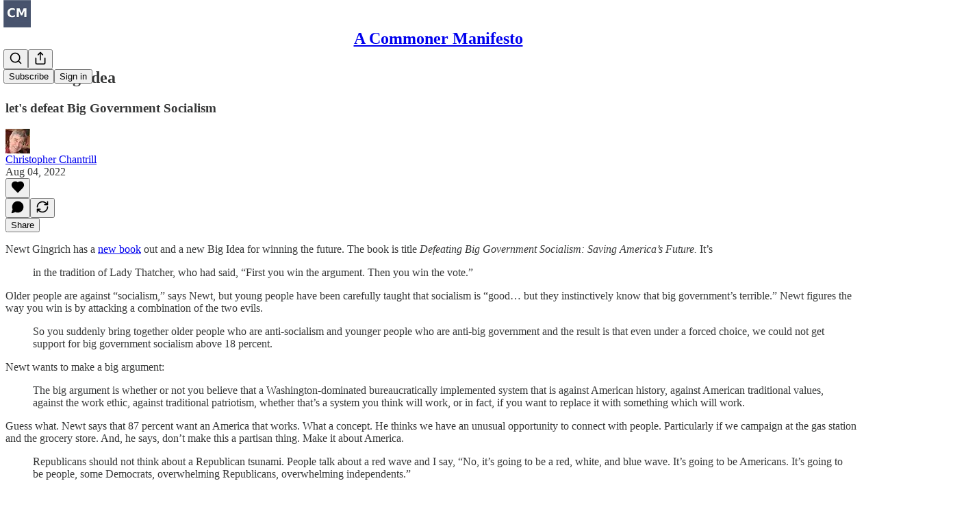

--- FILE ---
content_type: application/javascript
request_url: https://substackcdn.com/bundle/static/js/3932.1eaa7271.js
body_size: 5226
content:
"use strict";(self.webpackChunksubstack=self.webpackChunksubstack||[]).push([["3932"],{82121:function(e,t,i){i.d(t,{A:()=>n});let n={closeWelcomeModal:"closeWelcomeModal-KVUfKQ",maybeLater:"maybeLater-PlK9NK",publicationCoverPhotoLeft:"publicationCoverPhotoLeft-txdH2G",publicationCoverPhotoRight:"publicationCoverPhotoRight-RHPl8T",largePublicationCoverPhotoRight:"largePublicationCoverPhotoRight-A77S35",column:"column-_rp_8U",largeColumn:"largeColumn-bqn6Me",centeredColumn:"centeredColumn-M8Fujf",largeCenteredColumn:"largeCenteredColumn-AfeswM",hideColumnSmallScreens:"hideColumnSmallScreens-rlLOgZ",hideLargeColumnSmallScreens:"hideLargeColumnSmallScreens-LQBTX8",publicationCoverPhotoCenter:"publicationCoverPhotoCenter-rMU5R1",publicationLogo:"publicationLogo-EWjoMq",coverPrimary:"coverPrimary-cGRhhL",coverSecondary:"coverSecondary-pfbfwO",blurbImage:"blurbImage-bS0Pkx",containerClassName:"containerClassName-iHFmrN",promptClassName:"promptClassName-fM9VHe",inputClassName:"inputClassName-v5NZvy",subscribeButtonClassName:"subscribeButtonClassName-wpxkEl",largeHeading:"largeHeading-ZEJJF0",largeSubHeading:"largeSubHeading-lGmUwg",largePromptClassName:"largePromptClassName-Uexj1F",largeInputWrapperClassName:"largeInputWrapperClassName-VqAUAb",largeInputClassName:"largeInputClassName-zCK22A",largeSubscribeButtonClassName:"largeSubscribeButtonClassName-gTO6Dt",postContainer:"postContainer-iqizM2",postTitle:"postTitle-uVmG1_",postSubtitle:"postSubtitle-sIac6Y",postImage:"postImage-nsvz_r",faces:"faces-igzFCe",face:"face-G_PpVO",first:"first-bCHdQ8",last:"last-GRcjMY",bigSubtitle:"bigSubtitle-o28Z4u",balancedText:"balancedText-oQ__Kv",tosLink:"tosLink-n6HoHl",blurbText:"blurbText-isJ4mY",tosText:"tosText-yAQHNw",emailFormContainer:"emailFormContainer-TcAFa_",dividerText:"dividerText-_CxQGl"}},74084:function(e,t,i){i.d(t,{A:()=>n});let n={closeButton:"closeButton-YU1ngO",absolute:"absolute-ecQ0HE",imageCloseButton:"imageCloseButton-YQIpP0"}},70780:function(e,t,i){i.d(t,{T:()=>h});var n=i(4006),a=i(17402),r=i(24142),l=i(84605),o=i(86500),s=i(94729),u=i(68349),c=i(35369),d=i(76977),p=i(49807),m=i(57324);let h=e=>{let{publication:t,user:i,email:h,onSubscribeSuccess:g}=e,{iString:b}=(0,l.GO)(),[f,_]=(0,a.useState)(!1),y=(0,a.useCallback)(async()=>{if(!f){_(!0);try{(0,o.u4)(o.qY.APP_STORE_LINK_CLICKED,{source:"intro_popup_app_upsell",utm_campaign:m._9.welcomeSubscribeInApp,utm_source:m.VU.coverPage});let e=h||(null==i?void 0:i.email);if(e)try{await (0,s.x6)("/api/v1/free",{method:"POST",json:{email:e,source:"intro_popup_app_upsell"}})}catch(e){console.error("Failed to subscribe user:",e)}try{await (0,s.x6)("/api/v1/app_intended_state",{method:"POST",json:{data:{category:"publication",publicationId:t.id},useIp:!i}}),await (0,s.x6)("/api/v1/onboarding_intended_recommendations",{method:"POST",json:{recommendations:[{publicationId:t.id,isPrechecked:!0,source:"intro_popup_app_upsell"}],useIp:!i}})}catch(e){console.error("Failed to set app intended state:",e)}g&&g();let n=(0,p.Bte)({subdomain:t.subdomain,utm_source:m.VU.coverPage,utm_campaign:m._9.welcomeSubscribeInApp,redirect:"app-store"});(0,u.V2)(n,{local_navigation:!1})}catch(e){console.error("Failed to handle subscribe in app click:",e)}finally{_(!1)}}},[f,i,h,t,g]);return(0,n.Y)(d.I1,{paddingBottom:24,paddingX:24,style:{width:"100%",maxWidth:"380px"},children:(0,n.Y)(c.$n,{priority:"quaternary",width:"100%",className:"button-kENIJe",onClick:y,disabled:f,loading:f,leading:(0,n.Y)(r.A,{height:20,fill:"#FF6719"}),children:b("Subscribe in the app")})})}},97432:function(e,t,i){i.d(t,{A:()=>x});var n=i(99851),a=i(69277),r=i(70408),l=i(79785),o=i(4006),s=i(32485),u=i.n(s),c=i(17402),d=i(34206),p=i(84605),m=i(34835),h=i(86500),g=i(1683),b=i(68349),f=i(35369),_=i(63136),y=i(65842),v=i(21398),C=i(40659),S=i(39318),E=i(41086),Y=i(80856),I=i(82776),P=i(57324),k=i(27569);function N(){let e=(0,l._)(["Confirmation required: we sent an email to ",". Click the link there to finish subscribing."]);return N=function(){return e},e}class x extends c.Component{getSavedEmail(){return this.props.user&&this.props.user.email||null}getPrefilledEmail(){return this.props.email||this.props.freeSignupEmail||this.getSavedEmail()}async componentDidMount(){let{autoFocus:e,disabled:t}=this.props;if(this.getPrefilledEmail())this.emailInput.value=this.getPrefilledEmail();else if(e&&!(this.getPrefilledEmail()||t)&&!(0,b.rr)()){var n;null==(n=this.emailInput)||n.focus()}i.e("837").then(i.bind(i,24548)).then(e=>{this.setState({fetchSuggestion:e.fetchSuggestion})})}onLoadingState(e){this.setState({loading:e,requires_confirmation:!1})}onError(e){var t;(null==(t=e.response)?void 0:t.status)===425&&this.setState({requires_confirmation:!0}),this.props.onError&&this.props.onError(e)}render(){var e,t,n,r,l,s,c;let{children:p,className:m,disabled:h,allowEmptyInput:N,expectTruncation:x,isWelcomePageColor:w,loginRedirect:A,next:F,onAccentBackground:T,pub:R,referralCode:D,showLogin:O,showTerms:B,source:L,submitButtonText:H,useSubscribeLink:q,useGenericEndpoint:V,additionalPubIds:K,user:j,utm_campaign:M,onPrepareData:U,promptClassName:W,inputWrapperClassName:Q,inputClassName:G,subscribeButtonClassName:J,subscribeToSpecificSectionIds:z,endpointOverride:Z,separateInputAndSubmitButton:X,placeholder:$}=this.props,{loading:ee,requires_confirmation:et,currentEmail:ei}=null!=(c=this.state)?c:{},en="treatment_bold_fade"===L,ea=(null==(n=(0,E.y)("referring_pub_ids"))||null==(t=n.split)||null==(e=t.call(n,","))?void 0:e[0])||void 0,er=(null==(s=(0,E.y)("referring_pub_ids"))||null==(l=s.split)||null==(r=l.call(s,","))?void 0:r.slice(1))||void 0,el=this.getPrefilledEmail(),{iString:eo,language:es}=this.context;if(z&&(K||V))throw Error("Specific section subscriptions only supported on /api/v1/free");let eu=!Z&&!K;return(0,o.FD)("div",{className:u()(m,k.A.container),children:[(0,o.Y)(C.HM.Consumer,{children:e=>{var t,i,n,r,l,s,c;let{getSessionAttribution:m}=e;return(0,o.FD)(d.Ay,{ref:this.assignForm,className:k.A.form,noInlineErrors:!0,action:Z||(K?(0,S.yRP)("/api/v1/bulk_signup"):V?(0,S.yRP)("/api/v1/reader/signup/pub"):(0,S.yRP)("/api/v1/free")),noJsAction:Z||(K?(0,S.yRP)("/api/v1/bulk_signup",{nojs:!0}):V?(0,S.yRP)("/api/v1/reader/signup/pub",{nojs:!0}):(0,S.yRP)("/api/v1/free",{nojs:!0})),prepareData:async e=>{if(et&&(e.resend_confirmation=!0),"string"==typeof e.publications&&(e.publications=JSON.parse(e.publications)),"undefined"!=typeof window&&eu){let t=await m();e=(0,a._)({},t,e)}return U&&await U(e),e},onChangeLoadingState:this.onLoadingState.bind(this),onError:e=>this.onError(e),onSuccess:e=>this.onSuccess(e),typoFound:e=>this.setState({emailSuggestion:e}),disableSubmit:q,analyticsName:"Free Email Form",children:[(0,o.Y)("input",{type:"hidden",name:"first_url",value:g.R9}),(0,o.Y)("input",{type:"hidden",name:"first_referrer",value:g.b7}),(0,o.Y)("input",{type:"hidden",name:"current_url",value:g.AT}),(0,o.Y)("input",{type:"hidden",name:"current_referrer",value:g.uC}),(0,o.Y)("input",{type:"hidden",name:"first_session_url",value:g.K0}),(0,o.Y)("input",{type:"hidden",name:"first_session_referrer",value:g.OG}),(0,o.Y)("input",{type:"hidden",name:"referral_code",value:D}),(0,o.Y)("input",{type:"hidden",name:"source",value:L}),(0,o.Y)("input",{type:"hidden",name:"referring_pub_id",value:ea}),(0,o.Y)("input",{type:"hidden",name:"additional_referring_pub_ids",value:null==er?void 0:er.join(",")}),F&&(0,o.Y)("input",{type:"hidden",name:"redirect",value:F}),z&&(0,o.Y)("input",{type:"hidden",name:"specific_section_ids",value:z}),z&&(0,o.Y)("input",{type:"hidden",name:"section_and_root",value:"true"}),!K&&V&&(0,o.Y)("input",{type:"hidden",name:"publication_id",value:R.id}),K&&(0,o.Y)("input",{type:"hidden",name:"publications",value:JSON.stringify(K.concat(R.id))}),(0,o.FD)("div",{className:u()(W,{[k.A.sideBySideWrap]:!X}),children:[!!el&&(0,b.o7)(),(0,o.Y)("div",{className:u()(Q,k.A.emailInputWrapper,{[null!=(n=k.A.emailInputWrapperExpectTruncation)?n:"undefined"]:x}),children:(0,o.Y)(y.ks,{className:u()(G,"pencraft",k.A.emailInput,{[null!=(r=k.A.emailInputOnAccentBackground)?r:"undefined"]:T,[null!=(l=k.A.emailInputExpectTruncation)?l:"undefined"]:x,[null!=(s=k.A.emailInputOnWelcomePage)?s:"undefined"]:w}),onChange:this.handleEmailChange,onInput:this.handleEmailChange,ref:this.assignEmailInput,type:"email",name:en?"email-pop":"email",readOnly:!!(this.getSavedEmail()||ee||h),disabled:!!(ee||h),placeholder:null!=$?$:eo("Type your email..."),value:ei||el||null})}),(0,o.Y)(f.Nm,{resetCss:!0,className:u()(J,"rightButton primary subscribe-btn",k.A.button,{pop:en,[null!=(c=k.A.buttonOnAccentBackground)?c:"undefined"]:T}),type:"submit",disabled:!!(ee||h||!N&&!(null==(i=this.emailInput)||null==(t=i.value)?void 0:t.trim())),onClick:()=>{q&&(location.href=(0,S.eV6)(R,(0,a._)({addBase:!0,user:j,utm_source:P.VU.substack,utm_medium:P.Jn.web,utm_campaign:M,next:F},(ei||el)&&{email:ei||el})))},children:(0,o.Y)("span",{className:"button-text ".concat(en?"pop":""),children:H||(0,I.getSubscribeText)(R,{language:es})})})]}),et?(0,o.Y)("div",{children:(0,o.FD)(_.EY,{translated:!0,className:"error other-error",children:["This email address is not confirmed yet.",(0,o.Y)("br",{}),(0,o.Y)("a",{href:"javascript:void(0)",onClick:()=>{if(this.form)return this.form.handleSubmit()},children:"Click here"})," ","to resend the confirmation email."]})}):(0,o.Y)("div",{id:"error-container"}),O||B||p?(0,o.FD)("div",{className:u()("subtle-help-text below-input",k.A.links),children:[O&&(this.getSavedEmail()?(0,o.Y)("a",{className:"login-button",href:(0,S.bgT)({for_pub:R.subdomain}),native:!0,children:eo("Not you?")}):(0,o.Y)("a",{className:"login-button",href:(0,S.a7q)({for_pub:R.subdomain,redirect:A}),native:!0,children:eo("Login")})),B&&[(0,o.Y)("a",{className:"legal",href:(0,Y._)({pub:R}),target:"_blank",native:!0,children:eo("Privacy")}),(0,o.Y)("a",{className:"legal",href:(0,Y.Ru)({pub:R}),target:"_blank",native:!0,children:eo("Terms")}),(0,o.Y)("a",{className:"legal",href:(0,Y.iQ)(),target:"_blank",native:!0,children:eo("Information collection notice")})],p]}):null]})}}),(0,o.Y)(v.Ic,{onRequest:()=>i.e("8911").then(i.bind(i,56130)),resolve:e=>e.EmailTypoHandler,module:"@/frontend/login/typo_handler/EmailTypoHandler",emailSuggestions:this.state.emailSuggestions,currentEmail:this.state.currentEmail,onAccept:this.onAcceptSuggestion})]})}constructor(e){super(e),(0,n._)(this,"emailInput",void 0),(0,n._)(this,"form",void 0),(0,n._)(this,"assignEmailInput",e=>{this.emailInput=e}),(0,n._)(this,"assignForm",e=>{this.form=e}),(0,n._)(this,"handleEmailChange",()=>{var e,t,i;let n=null==(e=this.emailInput)?void 0:e.value;!n||(this.setState({currentEmail:n}),this.state.emailSuggestions&&this.state.emailSuggestions.hasOwnProperty(n)||null==(t=(i=this.state).fetchSuggestion)||t.call(i,n).then(e=>{let[t,i]=e;this.setState({emailSuggestions:(0,r._)((0,a._)({},this.state.emailSuggestions),{[null!=t?t:"undefined"]:null!=i?i:""})})}))}),(0,n._)(this,"_onSuccess",async e=>{let{iTemplate:t}=this.context;(!0===e.body.is_new_subscriber||!1===e.body.prompt_to_login&&!0===e.body.didSignup)&&h.$5(),(Array.isArray(e.body)&&e.body.every(e=>e.requires_confirmation)||e.body.requires_confirmation)&&(this.props.onConfirmationRequired?await this.props.onConfirmationRequired(e):alert(t(N(),e.body.email))),this.props.freeSignupEmail&&this.props.freeSignupEmail!==e.body.email&&(0,m.E)({freeSignupEmail:e.body.email}),this.props.onSuccess&&await this.props.onSuccess(e)}),(0,n._)(this,"onSuccess",async e=>{"undefined"!=typeof window&&window.campaign&&(0,E.y)("referralCode")?window.campaign.identify({email:e.body.email},()=>this._onSuccess(e)):await this._onSuccess(e)}),(0,n._)(this,"onAcceptSuggestion",e=>{this.emailInput&&(this.emailInput.value=null!=e?e:"",this.form.handleSubmit(null,!0))}),this.state={emailSuggestions:{}}}}(0,n._)(x,"contextType",p.OW)},1156:function(e,t,i){i.d(t,{VP:()=>r,fI:()=>a,ov:()=>l});var n=i(89490);let a=(0,n.I4)({display:"flex"}),r=(0,n.I4)({display:"flex",direction:"column"}),l=(0,n.I4)({display:"flex",justifyContent:"center",alignItems:"center"})},61554:function(e,t,i){i.d(t,{U:()=>h});var n=i(69277),a=i(70408),r=i(4006),l=i(56778),o=i(86500),s=i(60322),u=i(76977),c=i(63136),d=i(18189),p=i(80856),m=i(84479);let h=e=>{let{includeCheckbox:t=!0,onCheckboxChange:i=()=>{},checked:h=!1,addSubscribePreamble:g=!1,addSignupPreamble:b=!1,fontWeight:f="regular",size:_="regular",color:y="primary",textAlign:v="left",style:C,pub:S}=e,E=null==S?void 0:S.has_custom_tos,Y=null==S?void 0:S.has_custom_privacy,I=null;return E&&Y?I=(0,r.FD)(r.FK,{children:["the publisher's"," ",(0,r.Y)(c.EY,{as:"a",href:(0,p.Ru)({pub:S}),target:"_blank",style:{textDecoration:"underline"},children:"Terms of Service"})," ","and"," ",(0,r.Y)(c.EY,{as:"a",href:(0,p._)({pub:S}),target:"_blank",style:{textDecoration:"underline"},children:"Privacy Policy"}),","," "]}):E?I=(0,r.FD)(r.FK,{children:["the publisher's"," ",(0,r.Y)(c.EY,{as:"a",href:(0,p.Ru)({pub:S}),target:"_blank",style:{textDecoration:"underline"},children:"Terms of Service"}),","," "]}):Y&&(I=(0,r.FD)(r.FK,{children:["the publisher's"," ",(0,r.Y)(c.EY,{as:"a",href:(0,p._)({pub:S}),target:"_blank",style:{textDecoration:"underline"},children:"Privacy Policy"}),","," "]})),(0,r.FD)(r.FK,{children:[(0,r.Y)(l.A,{onVisible:()=>{(0,o.u4)(d.q.TERMS_OF_SERVICE_SEEN,{withCheckbox:t,initialCheckboxValue:h})}}),(0,r.FD)(u.Ye,{as:"label",alignItems:"center",justifyContent:"center",gap:12,style:C,className:m.A.tosCheckbox,children:[t&&(0,r.Y)(s.S,{checked:h,onChange:e=>{(0,o.u4)(d.q.TERMS_OF_SERVICE_CHECKBOX_CLICKED,{checkboxValue:e}),i(e)},size:"sm"}),(0,r.FD)(c.EY.B4,(0,a._)((0,n._)({color:y,textAlign:v,fontWeight:f},"small"===_?{size:11,lineHeight:16}:{}),{children:[g?"By subscribing, ":b?"By creating an account, ":"","I agree to"," ",I,"Substack's"," ",(0,r.Y)(c.EY,{as:"a",href:(0,p.lk)(),target:"_blank",style:{textDecoration:"underline"},children:"Terms of Use"}),", and acknowledge its"," ",(0,r.Y)(c.EY,{as:"a",href:(0,p.iQ)(),target:"_blank",style:{textDecoration:"underline"},children:"Information Collection Notice"})," ","and"," ",(0,r.Y)(c.EY,{as:"a",href:(0,p.gB)(),target:"_blank",style:{textDecoration:"underline"},children:"Privacy Policy"}),"."]}))]})]})}},55298:function(e,t,i){i.d(t,{cx:()=>r,wH:()=>a,zw:()=>l});var n=i(92636);let a=e=>(0,n.yR)("".concat((0,n.Ew)(),"/app/app-store-redirect"),e),r=e=>(0,n.yR)("".concat((0,n.Ew)(),"/app/get-ios"),e),l=e=>(0,n.yR)("".concat((0,n.Ew)(),"/app/get-android"),e)}}]);